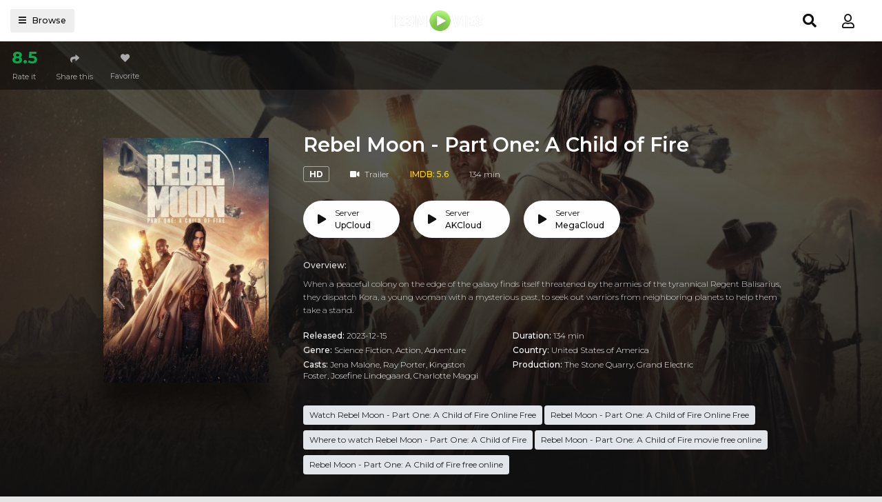

--- FILE ---
content_type: text/html; charset=utf-8
request_url: https://www.google.com/recaptcha/api2/anchor?ar=1&k=6LeH66AaAAAAAPsL9JmZo3Rgh53bZqHnSR0bIqhb&co=aHR0cHM6Ly8xMjNtb3ZpZXN0di5uZXQ6NDQz&hl=en&v=TkacYOdEJbdB_JjX802TMer9&size=invisible&anchor-ms=20000&execute-ms=15000&cb=7osszpstltub
body_size: 45181
content:
<!DOCTYPE HTML><html dir="ltr" lang="en"><head><meta http-equiv="Content-Type" content="text/html; charset=UTF-8">
<meta http-equiv="X-UA-Compatible" content="IE=edge">
<title>reCAPTCHA</title>
<style type="text/css">
/* cyrillic-ext */
@font-face {
  font-family: 'Roboto';
  font-style: normal;
  font-weight: 400;
  src: url(//fonts.gstatic.com/s/roboto/v18/KFOmCnqEu92Fr1Mu72xKKTU1Kvnz.woff2) format('woff2');
  unicode-range: U+0460-052F, U+1C80-1C8A, U+20B4, U+2DE0-2DFF, U+A640-A69F, U+FE2E-FE2F;
}
/* cyrillic */
@font-face {
  font-family: 'Roboto';
  font-style: normal;
  font-weight: 400;
  src: url(//fonts.gstatic.com/s/roboto/v18/KFOmCnqEu92Fr1Mu5mxKKTU1Kvnz.woff2) format('woff2');
  unicode-range: U+0301, U+0400-045F, U+0490-0491, U+04B0-04B1, U+2116;
}
/* greek-ext */
@font-face {
  font-family: 'Roboto';
  font-style: normal;
  font-weight: 400;
  src: url(//fonts.gstatic.com/s/roboto/v18/KFOmCnqEu92Fr1Mu7mxKKTU1Kvnz.woff2) format('woff2');
  unicode-range: U+1F00-1FFF;
}
/* greek */
@font-face {
  font-family: 'Roboto';
  font-style: normal;
  font-weight: 400;
  src: url(//fonts.gstatic.com/s/roboto/v18/KFOmCnqEu92Fr1Mu4WxKKTU1Kvnz.woff2) format('woff2');
  unicode-range: U+0370-0377, U+037A-037F, U+0384-038A, U+038C, U+038E-03A1, U+03A3-03FF;
}
/* vietnamese */
@font-face {
  font-family: 'Roboto';
  font-style: normal;
  font-weight: 400;
  src: url(//fonts.gstatic.com/s/roboto/v18/KFOmCnqEu92Fr1Mu7WxKKTU1Kvnz.woff2) format('woff2');
  unicode-range: U+0102-0103, U+0110-0111, U+0128-0129, U+0168-0169, U+01A0-01A1, U+01AF-01B0, U+0300-0301, U+0303-0304, U+0308-0309, U+0323, U+0329, U+1EA0-1EF9, U+20AB;
}
/* latin-ext */
@font-face {
  font-family: 'Roboto';
  font-style: normal;
  font-weight: 400;
  src: url(//fonts.gstatic.com/s/roboto/v18/KFOmCnqEu92Fr1Mu7GxKKTU1Kvnz.woff2) format('woff2');
  unicode-range: U+0100-02BA, U+02BD-02C5, U+02C7-02CC, U+02CE-02D7, U+02DD-02FF, U+0304, U+0308, U+0329, U+1D00-1DBF, U+1E00-1E9F, U+1EF2-1EFF, U+2020, U+20A0-20AB, U+20AD-20C0, U+2113, U+2C60-2C7F, U+A720-A7FF;
}
/* latin */
@font-face {
  font-family: 'Roboto';
  font-style: normal;
  font-weight: 400;
  src: url(//fonts.gstatic.com/s/roboto/v18/KFOmCnqEu92Fr1Mu4mxKKTU1Kg.woff2) format('woff2');
  unicode-range: U+0000-00FF, U+0131, U+0152-0153, U+02BB-02BC, U+02C6, U+02DA, U+02DC, U+0304, U+0308, U+0329, U+2000-206F, U+20AC, U+2122, U+2191, U+2193, U+2212, U+2215, U+FEFF, U+FFFD;
}
/* cyrillic-ext */
@font-face {
  font-family: 'Roboto';
  font-style: normal;
  font-weight: 500;
  src: url(//fonts.gstatic.com/s/roboto/v18/KFOlCnqEu92Fr1MmEU9fCRc4AMP6lbBP.woff2) format('woff2');
  unicode-range: U+0460-052F, U+1C80-1C8A, U+20B4, U+2DE0-2DFF, U+A640-A69F, U+FE2E-FE2F;
}
/* cyrillic */
@font-face {
  font-family: 'Roboto';
  font-style: normal;
  font-weight: 500;
  src: url(//fonts.gstatic.com/s/roboto/v18/KFOlCnqEu92Fr1MmEU9fABc4AMP6lbBP.woff2) format('woff2');
  unicode-range: U+0301, U+0400-045F, U+0490-0491, U+04B0-04B1, U+2116;
}
/* greek-ext */
@font-face {
  font-family: 'Roboto';
  font-style: normal;
  font-weight: 500;
  src: url(//fonts.gstatic.com/s/roboto/v18/KFOlCnqEu92Fr1MmEU9fCBc4AMP6lbBP.woff2) format('woff2');
  unicode-range: U+1F00-1FFF;
}
/* greek */
@font-face {
  font-family: 'Roboto';
  font-style: normal;
  font-weight: 500;
  src: url(//fonts.gstatic.com/s/roboto/v18/KFOlCnqEu92Fr1MmEU9fBxc4AMP6lbBP.woff2) format('woff2');
  unicode-range: U+0370-0377, U+037A-037F, U+0384-038A, U+038C, U+038E-03A1, U+03A3-03FF;
}
/* vietnamese */
@font-face {
  font-family: 'Roboto';
  font-style: normal;
  font-weight: 500;
  src: url(//fonts.gstatic.com/s/roboto/v18/KFOlCnqEu92Fr1MmEU9fCxc4AMP6lbBP.woff2) format('woff2');
  unicode-range: U+0102-0103, U+0110-0111, U+0128-0129, U+0168-0169, U+01A0-01A1, U+01AF-01B0, U+0300-0301, U+0303-0304, U+0308-0309, U+0323, U+0329, U+1EA0-1EF9, U+20AB;
}
/* latin-ext */
@font-face {
  font-family: 'Roboto';
  font-style: normal;
  font-weight: 500;
  src: url(//fonts.gstatic.com/s/roboto/v18/KFOlCnqEu92Fr1MmEU9fChc4AMP6lbBP.woff2) format('woff2');
  unicode-range: U+0100-02BA, U+02BD-02C5, U+02C7-02CC, U+02CE-02D7, U+02DD-02FF, U+0304, U+0308, U+0329, U+1D00-1DBF, U+1E00-1E9F, U+1EF2-1EFF, U+2020, U+20A0-20AB, U+20AD-20C0, U+2113, U+2C60-2C7F, U+A720-A7FF;
}
/* latin */
@font-face {
  font-family: 'Roboto';
  font-style: normal;
  font-weight: 500;
  src: url(//fonts.gstatic.com/s/roboto/v18/KFOlCnqEu92Fr1MmEU9fBBc4AMP6lQ.woff2) format('woff2');
  unicode-range: U+0000-00FF, U+0131, U+0152-0153, U+02BB-02BC, U+02C6, U+02DA, U+02DC, U+0304, U+0308, U+0329, U+2000-206F, U+20AC, U+2122, U+2191, U+2193, U+2212, U+2215, U+FEFF, U+FFFD;
}
/* cyrillic-ext */
@font-face {
  font-family: 'Roboto';
  font-style: normal;
  font-weight: 900;
  src: url(//fonts.gstatic.com/s/roboto/v18/KFOlCnqEu92Fr1MmYUtfCRc4AMP6lbBP.woff2) format('woff2');
  unicode-range: U+0460-052F, U+1C80-1C8A, U+20B4, U+2DE0-2DFF, U+A640-A69F, U+FE2E-FE2F;
}
/* cyrillic */
@font-face {
  font-family: 'Roboto';
  font-style: normal;
  font-weight: 900;
  src: url(//fonts.gstatic.com/s/roboto/v18/KFOlCnqEu92Fr1MmYUtfABc4AMP6lbBP.woff2) format('woff2');
  unicode-range: U+0301, U+0400-045F, U+0490-0491, U+04B0-04B1, U+2116;
}
/* greek-ext */
@font-face {
  font-family: 'Roboto';
  font-style: normal;
  font-weight: 900;
  src: url(//fonts.gstatic.com/s/roboto/v18/KFOlCnqEu92Fr1MmYUtfCBc4AMP6lbBP.woff2) format('woff2');
  unicode-range: U+1F00-1FFF;
}
/* greek */
@font-face {
  font-family: 'Roboto';
  font-style: normal;
  font-weight: 900;
  src: url(//fonts.gstatic.com/s/roboto/v18/KFOlCnqEu92Fr1MmYUtfBxc4AMP6lbBP.woff2) format('woff2');
  unicode-range: U+0370-0377, U+037A-037F, U+0384-038A, U+038C, U+038E-03A1, U+03A3-03FF;
}
/* vietnamese */
@font-face {
  font-family: 'Roboto';
  font-style: normal;
  font-weight: 900;
  src: url(//fonts.gstatic.com/s/roboto/v18/KFOlCnqEu92Fr1MmYUtfCxc4AMP6lbBP.woff2) format('woff2');
  unicode-range: U+0102-0103, U+0110-0111, U+0128-0129, U+0168-0169, U+01A0-01A1, U+01AF-01B0, U+0300-0301, U+0303-0304, U+0308-0309, U+0323, U+0329, U+1EA0-1EF9, U+20AB;
}
/* latin-ext */
@font-face {
  font-family: 'Roboto';
  font-style: normal;
  font-weight: 900;
  src: url(//fonts.gstatic.com/s/roboto/v18/KFOlCnqEu92Fr1MmYUtfChc4AMP6lbBP.woff2) format('woff2');
  unicode-range: U+0100-02BA, U+02BD-02C5, U+02C7-02CC, U+02CE-02D7, U+02DD-02FF, U+0304, U+0308, U+0329, U+1D00-1DBF, U+1E00-1E9F, U+1EF2-1EFF, U+2020, U+20A0-20AB, U+20AD-20C0, U+2113, U+2C60-2C7F, U+A720-A7FF;
}
/* latin */
@font-face {
  font-family: 'Roboto';
  font-style: normal;
  font-weight: 900;
  src: url(//fonts.gstatic.com/s/roboto/v18/KFOlCnqEu92Fr1MmYUtfBBc4AMP6lQ.woff2) format('woff2');
  unicode-range: U+0000-00FF, U+0131, U+0152-0153, U+02BB-02BC, U+02C6, U+02DA, U+02DC, U+0304, U+0308, U+0329, U+2000-206F, U+20AC, U+2122, U+2191, U+2193, U+2212, U+2215, U+FEFF, U+FFFD;
}

</style>
<link rel="stylesheet" type="text/css" href="https://www.gstatic.com/recaptcha/releases/TkacYOdEJbdB_JjX802TMer9/styles__ltr.css">
<script nonce="g-H3OGX1FskX-nOP8A0AMw" type="text/javascript">window['__recaptcha_api'] = 'https://www.google.com/recaptcha/api2/';</script>
<script type="text/javascript" src="https://www.gstatic.com/recaptcha/releases/TkacYOdEJbdB_JjX802TMer9/recaptcha__en.js" nonce="g-H3OGX1FskX-nOP8A0AMw">
      
    </script></head>
<body><div id="rc-anchor-alert" class="rc-anchor-alert"></div>
<input type="hidden" id="recaptcha-token" value="[base64]">
<script type="text/javascript" nonce="g-H3OGX1FskX-nOP8A0AMw">
      recaptcha.anchor.Main.init("[\x22ainput\x22,[\x22bgdata\x22,\x22\x22,\[base64]/[base64]/[base64]/eihOLHUpOkYoTiwwLFt3LDIxLG1dKSxwKHUsZmFsc2UsTixmYWxzZSl9Y2F0Y2goYil7ayhOLDI5MCk/[base64]/[base64]/Sy5MKCk6Sy5UKSxoKS1LLlQsYj4+MTQpPjAsSy51JiYoSy51Xj0oSy5vKzE+PjIpKihiPDwyKSksSy5vKSsxPj4yIT0wfHxLLlYsbXx8ZClLLko9MCxLLlQ9aDtpZighZClyZXR1cm4gZmFsc2U7aWYoaC1LLkg8KEsuTj5LLkYmJihLLkY9Sy5OKSxLLk4tKE4/MjU1Ono/NToyKSkpcmV0dXJuIGZhbHNlO3JldHVybiEoSy52PSh0KEssMjY3LChOPWsoSywoSy50TD11LHo/NDcyOjI2NykpLEsuQSkpLEsuUC5wdXNoKFtKRCxOLHo/[base64]/[base64]/bmV3IFhbZl0oQlswXSk6Vz09Mj9uZXcgWFtmXShCWzBdLEJbMV0pOlc9PTM/bmV3IFhbZl0oQlswXSxCWzFdLEJbMl0pOlc9PTQ/[base64]/[base64]/[base64]/[base64]/[base64]\\u003d\\u003d\x22,\[base64]\\u003d\x22,\x22w4tzV8ODRV/CnMKoKmtZM8ObEnLDrcOyXSLCh8Kdw5vDlcOzPsKbLMKLQWV4FBXDvcK1NiPCgMKBw6/[base64]/CqXPDl8KDw47CrzXDqhLDmhvDosKNwqzCi8ONB8Knw6cvAcOwfsKwPcOkO8Kew7osw7oRw4bDisKqwpBeFcKww6jDnAFwb8KGw5N6wocRw417w7xfTsKTBsOIB8OtISwOdhVbaD7DvgzDncKZBsOywq1MYxgrP8OXwo7DrirDl2BPGsKow4/Ct8ODw5bDg8KFNMOsw7fDhznCtMOAwqjDvmY8JMOawoRVwpgjwq1pwoENwrpKwoNsC3tZBMKAeMK2w7FCacKdwrnDuMKXw7vDpMK3LMKaOhTDl8KmQyd9FcOmcjDDvcK5bMOYHhpwMcOYGXU1wpDDuzcdfsK9w7AMw6zCgsKBwpnCi8Kuw4vCnh/[base64]/[base64]/DhMKawqAkdkUDw50/wrkNe8OcLcOJwrTCjS7CkWvCpcK7VCpKX8KxwqTCnMOCwqDDq8KfJCwUTCrDlSfDjMKXXX8wfcKxd8OAw7bDmsOeDcKkw7YHa8Kowr1LGsOjw6fDhzt4w4/DvsKvd8Ohw7EKwrRkw5nCk8OfV8KdwoBAw43DvMOqI0/DgHBYw4TCm8OsVD/[base64]/[base64]/CpsKqIcKcw6hjdMOXwqIgA3nCiMOBwp3CuxrChsKsbsKMw4vCvlnCm8KwwrsMwpjDkTdnQRQuQsODwqUDwo/CvsKkKcOYwovCvsOjwrLCjcOMDQ5kOcKeKsKmdxouCVjCigtVwoAbeQzDh8OiPcOoUsKZwpsWwqjCsBRMw5jDicKcV8OgbirDtsKlwrNSLAXCtcKOAUM9woQ1d8ONw5chw43DgS3CkQ3CojvDusOrGsKhwpnDs2LDssK2wq/[base64]/Dt8KCZ3QzDAcoZhUXfcKAw7rCmXN2RMOSw6U+JMKaRnXCg8OtwqjCu8OhwrNtN3oJL3odQD5SesOYw40IBA/Co8OPK8Ofw4AvUnzDuCvCqXHCtcKhwqrDmXFcdnsvw6JPMhjDnSF9wq8dNcKdw4HDoGDCncOWw65twpfCl8KnYMK9SXPCoMOCw7HDlMOof8Oww7PCs8Kyw7UxwpYAwrdxwr3Cn8O+w4c5wqLDk8K9w7zCvwhjEsOFVsOwZW/DtlQgw6DCiEEGwrbDgjhowrQ4w6jCnRfDjF52McKLwqpOPMOeEMKfNcKvwo4Aw7HCnC3DsMOpPEQYEQPDsmnCgAhRwoBVYsOGHGpbbMOxwrfChHgEwqNowr/CpwJPw7HDrGYJXgbCncOMwrEXXMOCwp3Dn8ONwrZ6JFTDtVI/Nlo4LcOTBEZeX3rCrMOkST8rc1NOw53CjsO+woPDosOHZmAyAsKMw48/wrorwprDk8KAMkvDmQdSAMOFfALDkMKdDgbCvcOjf8K9wr5hwoTDtDvDpH3CoR/CtEfClWzDhsKSHUI/w412w4Y+IMKgaMKCJyt0OjLCi2LDiQ/DlivDkWTDi8O0wpdRwpnDvcKWVnfCuxbCmcODfg/ChWzDqMKow7AcCsKXI08+woDCkWfDiArDsMKtWMKjwqfDkBcjakXCsgbDg0PCriI4ei3DhcK2woAXwpfDrcK0fTPCmjtZFk/[base64]/f2DCiMKfGT4fw5xhwr5NAnDCq8O7IADDhAY1PgocQAsuwrRkYgDDlknCqsKNSS40OcKzYMORwpkmYVXDiFvCkCETw7E2EyDDh8Oow4fCvC7DjcKJd8K7w5R6NhpVLhvDsRhfw73DhsOZGh/DnMKEPAZWE8OHw7PDgMKgw6zCmjLCrsOaJXvCiMKgw540wqvChg/[base64]/DnhTCpcKoBsObOcOnwqfCr2IlVQtNw5hVRMKHw50dXsOCw5rDlkbCoykYw5PDsWdbw7pJJmJaw4PCscOudUjDvcKEMcOBR8K0VcOkw5jCjirCj8KdWMOmDBXCthHChsO8w4jCkSJQUsOYwrx9FWBtTBDCq0hjKMOnw6ZQwo9bck/ClVHCuG85w4pQw5TDncOGwqPDr8O/AA9cwpJEd8K7Z249ICvCqlxtQAh7wpISfWVCSBFxY1xtOTEQw64tBUDCq8O7VMOkwqHDojfDoMK+N8K2fH1Sw5TDgMOdYEESw7oaasKew6HCrSbDusKgSQLCrMKHw57DscKgw4c2wp/Dm8O1dVBMw7HCvzDDhyDDuWRWFCoWERoewobDgsOjw7kdwrPCtcKibEXDhsKaRhXCrVvDhj7CowVRw6Fqw6fCvg9hw67Cqx9FE2nDvw0WbmPDjjMZw7jCucOXGMO/wrLClcKCb8KpJsKXwrl9w6N/w7XCnHrDs1YKw5fCo1RewqbCuwDDu8OEB8Olek9mE8O0ASBbwpjClsO2wr5tX8KtBTHCii7CjS7DhcKiSC1SX8Kgw4bCgAHDo8OkwrPDlToSCmDCk8OiwrfClcOwwpHCgxFewqzCjcOxwqxow4Iow5lWIl87w5/Ds8KPAyLCtMO9RW/DoETDkcKzM04wwrciwoscw7p4w4bChlgZw4VZNsOpw7dpwqXDrRYtHsO8wofCuMO6eMOyKwJSSi9FfQTDjMK9fsOQS8O8w6EzN8O1Q8O9OsKkKcKBw5fCpyPDmUZCfAzDtMKDfzDCmcOyw4XCnsKGRyrDo8OfSgJkQ2nDmGJqwpLCk8KLNsO/BcOqwr7DmS7CnTNTw4HDgsOuAQjDiXEfcQnCvm8LKxxHRlbCgmV8wrhNwpxcdRtGwrNDGMKJUcKdA8OUwonCq8KPwr3Cjj7CgxZBw4tIw5Q/LinCvHTCm1IiGMOcwrgJfifDj8OKPMKzdcKtB8KUBsKlw4zDgHHCj2LDvXZ0Q8KpZcO0H8ORw6NPDUNbw7VBZxJQZ8OQZHQ9C8KVWGNcw6/CnzEEPDFiHcOnw586aGDChsOFTMOZwqrDlDQROcKUw7YRS8OXAAVKwqJEQzTDocOqMsOUwpfDjFbDgAggw6JoJMK5wqnDmm5eW8Ozwq1oDcKWwr9Yw6rCiMKePA/CtMKIGm/DrSYXw4I/ZMKDTsK/M8Kvwo44w7TCgDxJw69ww4REw7Y4woIEcMOlPFN4wrxhwo54JATCocK4w77Cojcjw6cXZ8Klwo/CvsKOBjNvwqnDsETCkwLCtsKsfjspwrnCtWYnw6fCqllWQFbCrMO+wocVwo7ChsOTwoICw5QbHcKJw5/ClFbCg8Oywo/CiMOMwpZvw6YnAxnDvBl0wo5jw6dABhzCqTEwB8OzdxUzTT/DsMKjwoDCl17Cn8O+w7t/OsKkJcKiwopIw4rDh8KBd8OTw6UWwpEww71vSVHDgw9EwrwOw7B1wpPDqMOkMsK9wrrCk2t5w6A9SsOKYFHCvT1sw7g/CEh1w5/CiGAPRsKnOMKNXcKIDsKMYRrCqwvDicOaNsKiHyDCjVzDmsKXFcOTw592TsKCScKPwoHDosO2wqYRZ8OIwoLDoi3Dg8OAwqbDiMOYZ2EfCC/DsmHDii4vLcKEGwzDs8KMw4gyNgspwpnCvsKWVx/CllAAw6PCuChmTcOvbcOow4oXw5VpEFU2w43CpnbCnMKhWzcBUAYoGE3CksO0WwDDk2/[base64]/CjgdTwqTCtcO3DSzDgynCqcKIE8KHTcKpRsOzwr/CjUwbwpwdwrPDq0nCnMOjIsOFwpPDgcKpwoIxwp16w6ohNSvCksKrOsOEP8ORWTrDpWTDqMOVw63DvEEdwrF/w5TDgcOOw7JlwqPClMOTR8KnecKOIsKjZH3DgBlTw4zDs2lpaSjCscOoeTwBIsOrc8Knw5FwHijDj8KheMOCfj3CkgfDksONwoHCo1xYw6QRwoN8wobDvi3ChMOCQRQcw7EDwoDDv8OFwrPCh8OgwphIwoLDtMObw4PDg8Kgwp/Dtj/CqiNGejRgw7fDo8Ofwq4XRgo6ZDTDunsENcK5w7Y8w7rDoMObw6/Dp8OTwr0/w7MNVMKlwpQYw5BlfcOqwpDDm0DClMOdw5/Do8OBFcKDVsO6wr18C8OBcsOWW1DCr8Kjw5PDiWvCqcK+wrRKwp3CjcKPw5vCuSt5w7DDm8OpC8KFQMO5IcKFFcOAw5xEw4TDmsODw4XCg8OHw5/DhMOtTMKnw4grwoh+B8K2w7AhwpvDgBsBQ1xXw79ewqJ9DwRxdcODwofCi8O9w7TCgR3DpAI6CsOLecOcbMOrw7LCmcO4ZRnDp3ULNTPDtcO/P8OsOF0GeMKsFFbDkcOtBsK/wrvCtMOBO8Kcw7TDpGrDlRvCrUTCqMKNw4LDmMKkJTcTAkZPGRTCgsKaw7jCrsKvwofDi8OQZsKRGzFKLXAxwp4JScOfMDPCt8KFwpsFw6LCgxoxwoHCq8K9wrXDkSPDncODw43DtcO/wpp9wox+GMKwwo/DjMKBA8K8LcOWwr7DocOffnbDuwHDmELDp8OTw7x9H11xAsOowqQ2H8KBwr7DusOwfXbDncOdVMODwo7CpsKDUMKKKy1GczjCkcO1b8KFY155woPCh2M7E8O1Gilowo3Cg8OwRWfDhcKdw7xyH8KxV8OywpRnwql+J8Okw6YALiZ1bEdcYlvCq8KMC8KDPX/DuMKqIMKrHHlTwozCoMKHX8OcKh7DlcOuw58lLMKUw7t/w6MaUjkxJsOGFFrCgVnCp8O9LcOsKw/[base64]/DnElFwoBvC1bCvXrCsF3CuTzDk8O4w4nCmMK0w4rCgTLDinDDi8ONwolBP8Kzw74Sw6nCsWgVwoJTNhvDv1nDtcK/wqYlF0rChQPDoMK3TWDDlVATDVw9wqsbFcK6w6nCucOmQMKrGiZ0SxkjwrIew7rCncODLFhmf8KUw6M1w412QmwuBHHDlMKZYSUqWQTDrcOCw4TDknXCp8O4eh9NGAHDq8ObLCPCvsKyw6TDihvDiQwFf8K0w6Yrw5TCoQQYwrPDi3x/N8K1w6lMw4t/w4FFS8KlVcKIKMOVRcKDw7kMwrAtwpIrX8OjY8O/NMOLwp3Ck8O1w4bCoxZLw7/DmH8aOcOdRsKeSsKsWMOSCDB1RcOkw6TDtMOOwpTCssKyZUxofMOQXWJKwofDtsKww7DCncKiBMOhLy5WDioUdE1wfMOsYMKVwo/[base64]/DmsKFwq/DgRnDomPCpULCtsK6w4MfEB/[base64]/[base64]/w4nCm8Ohw5bDisK0w4fCssOIwroBU1IXwqXDhhvCtjhCNMKpWsOlw4fCjsKZw61vw4DCt8K1w7E9YBNONwRawp1nw6DDnMKee8KKEVbCoMKQwpjDg8O2IcO6XsOwI8KifMKBQwjDvADChAzDkg/[base64]/Ck8KPw7nCkcKec8Okw6DDpnTDocOdccKeNkchw5fCjcOeOF0DU8KYQBUfwqwGwoYqwpQLcsOLCnfCjcK7wqEPQMKXNy5mw4F5w4bCgwISX8OUNxfCpMK9bwDCvcONExhgwrxLw6ZARMK0w7jDuMK3IsObe3cEw7HDuMOuw7ALasKBwqglw4PDgCN8UMO/RCjCisOFKg3DgEfCp0PDpcKVwpjCocO3IB3Cl8KxC1IewosOJhZWw70sZWvCix7DhzUzKMKLUcKXw7LDt33Dm8Oqw5fDhGTDp1TDmHjCo8Kkwosww6weIWkfO8KTwrjCsC/CuMO3worCrHx2IFB7ZSXDmwl0w7nDviZOwpFuDWDCpcOrwrrDvcOHEn3CujzDgcKDS8OMYH1uwonCtcKNwqjCvlkIL8OMLMOQwrfCkkHCpBvDjzLDmh7CmXBgNMKdbnl8OlVvwrZ5U8Oqw4UfT8K/QR0WXkzDvlvCqMOjDVrCgiASI8KzOG/DtMOYEmbDtsKLcsOBKh1+w5HDrsOgWT/CvMOMXWjDu2ZiwrZlwqpjwpovwpwLwpsreVDCpXDDuMOhLAs0AjnClMK3woc2GnvClcOvciXCkR3DncKaMcOsfsO3AsO8wrR6wovDkTvDkQLDvUU6w4rCu8KSay5Uw4VYPcOFEsO0w5xxRsOiHEFSW25DwpAoOAvCkAnDpMOobH3Dk8O/wpzDpsKfJyQrwoPCk8OQwo/DqVjCpQ5QYC1NK8KrBcOxHsOZY8KuwrQzwqHCjcORcMKhPiHDvjsfwp44S8OkwoLDpcOOwrwywrUGBnDDp27CiX7Do2jDgxpPwplWADcqAGhrw5AzesK3worDtmHDpMO3KEbDjibDoy/Cn1NKTkwmTR0+w61wI8KEdsO5w65mbDXCj8KNw6DDgznCtcOOUyd8DRHDj8OBwoNQw5RpwpfDj2tLEsK/C8OBNETCukltwoDDtsOWw4IYwrVHI8Osw6ZHw4wXwrI6TsKXw5/DmsKjQsOdD37DjBh+wq3CjDTCv8KRw485M8KEwqTCvQs5OwXDq2dECxfCnlUww7LDjsOQw6I9ExcyBcKZwqLDucOIM8Kqw6JPw7J1X8ONw70rYMKHVUo7HTNdwqPCi8KMwo3CoMO2bBQzwp94DcKbTVPCkH3CuMOPwosaLi9lwrd/[base64]/[base64]/IMO4CsKow7VJw49UU3jCgsOSGsK9By9WwqfDoH1iw5B4UnrCqU9mw7hewqZ+w4UpfDvCqgTCgMOZw53CsMOkw47Cr3rChcODw5Ztw4p8w5UJasKmQcOsU8KTUAHCqMOXw4rDqT7Dq8KVwpwNw5/CiHLDrsK4wpnDmcKDwq/CocOiUcKwKsOmd10Jw4INw5oqFFHCiErClW/CusK7w7cFbMKuXGMTwpREAsOKPAkmw5/Ci8Kqwr3CncKew7MHWsO7wpXCkR7CisO/ZsO3LxvClsO6VDjChsKsw6Z+wpPCuMOdwr4NKBrCt8K5Ex1tw4fDjj8dw6nCjjtXViwsw4tLwppyRsOCGk/DnlnDoMODwrfCp1wXw4TDi8OQw57CgsOpLcOnADXDjsOLw4DCnMOaw7p7woDChi8GJRJWwpjDkMOhOw8aS8K8wqVAXn/CgsOVD17Chkpkwr8Rwq07w7lfKlQ7w4fCs8OjfznDpE9twp/[base64]/Du3cQw4jDslDCm8KJelwpMDRoUFXDk310wpLDs0vDsMK9wqnDthXCh8KlfMK5w53Ct8O1F8KLdhvDpHcfXcOtH2fDj8ONEMKyK8KQwpzCssKxwo1TwoPCvlfDhQJ7UShxe3rCkl/CvMOMBMOGw63Dk8KWwoPCpsOuw4Nre1Q1BjokVVw6YsOYw5PCjA/DhWYbwrhlw63DksK/w7g7w5jCscKSVwUxw55LQcOXWgTDmsOGGsKTTW5Nw5DDuSnDt8KuYUgZOMOOwoPDpxVTwpzDl8OZw6kNw6bCnChDCMK/[base64]/CimXCpFlteWEvw5zDiR4OwrxsDsKBwo5rTcOULhpwf3gFeMKiwozCpgonH8KnwqdTRMOeAcK9wpPDoyBxwo7ClsKjw5BMw4M3BsO6wrTCo1fChcKXwqXCicOWRMKvDS/DqRLDnWHDh8Kvw4LCpcOvw4cVwq0Ww5PCqBLCqsOfw7XDmG7Dv8O/I24UwrEtw6hTB8KpwpQZU8K+w4rDszvCjifDtDQ7w6tSwo/CswTDjsOSVMOQwpjDiMKqw4UkawHClxB0wrlYwqkawpozw6xdHcKJJEbDr8Oww73Dr8K/VGoUwpxtbWh9w7HDrSDDgCcGaMOtJmXDkl3ClMKcwr3DjSgowpPCqsKBwqF3asK/[base64]/CkgIRwqjDncO1CggqwqA2w6Jew58Wwo1yCMOrw5A5flQHRhTCoWcyJ3UewqbCkn1wMGrDoVLCuMO4OMOREk/[base64]/w5oFw4NMw6QQckV3w4N7IE0FABTCp2Bow4LDi8KBwr/[base64]/CnxrCqWNzcz8Hw5jDhsO9w5h1w6cSw5fDgMKuBSvDrMOhwr06wpN3CcOcbxTCm8O6wrfCssO0woPDvlogw5DDrjg0wpg5RhbCjMOPMxZvBXwSGMKbQsOGIzN4Z8Kww6HDoFlxwrIEFUjDinF5w67CqVrDtsKGL0ZGw7bCm3J/wrrCuCZgYHnCmh/Cgx7ChsOKwqfDjsO2QH/Dl1zDr8OGGBdCw5TCmFF5wrsjFMK/PsO1TBF6woVIUcKYDFkgwrc9w57DtcKrBcOGYgfCowzCqm/DrmbDscOdw6vCpcOxwqBgXcO7HTV7QFwOOi3CiUfDlhHCpAXDnToVXcKaGsK+wrrCjkfDo2TDucK8RATClMKgI8OCwrbDtcK/UMOvCsK4wp4CO1lww4/DlE/Dq8Kjw4TCt27DpGjDtXJkw6PChsKowqsxIMOTw4zDtxDCmcOfHlfCqcOKwrIUByRxOcOzGGd/woZ3asOTw5PCkcOaJ8OYw6bDoMKKw6vCvlZow5JZwqECw4XDu8OfQm/[base64]/CixNVGXFxfgnCucKzc8K1dsKiw73CiMKEwpVDK8OXMMOCwpfCmcObwqnDgj0TMMOVNh1DY8K6w58ZOMK/EsK5woLDrsKAb2AqHFPDvsKwIcKYE2ppVnzChsO3FmFkE2QJwohNw4wZDsKOwoRIw63DvCRjWTzCtMKlw4AiwroAFBYVw4vCqMK1O8K8EBXCucOfw4zCvcKhw7bCmsKXwqfCowXDqcK/wpgFwoDCgsKmFVjCmStPVsKRwo7DlMOVwp1fw5h/X8Kmw4pzIcKlT8OKwoXCvWkDw4bCnMO+dcKZwoE2FF4Qwo9bw7bCo8OuwqrCuw3DqcODbxrDoMOrwqnDrWI3w5hXwpQzCsOIw4QEwrXCiTwbeSN5wr/DlGnCvFw6w4EmwrrDlsOAV8OhwpxQw6BKecKyw5B3w6Zrw6XDjUjCgsKsw6paF3phw69BJCnDh0rDi1N/CA10w79DBGVWwpQcesO5dcKWw7PDtG3CrcKiwq7DtcKvwpZyWCzCrndJwqgxPMOfwo3Cv3F+NlDChsK7YcOtKQkcw7bCs1/DvEpDwqViwqTCm8OfQhtcD2t5YcOxX8K/UsK/w4HCnsONwo5HwpQAURbDmsOGPgspwrLDsMKObSQ0ZsKfDm7CgX8LwrIkA8Ofw60WwoJpO1hwAwAMw6UHNMKIw7HDqiJNWzbChMKUXUTCtsOiw5BNOkhsHVXDhW/CqcKUw4XDhsKKCsOVw7QLw6fCncOPLcOIL8OvA0Ixw65TL8OlwrdAw4HChHfCoMKHH8K3wqfCnmjDlknCjMKjTlxlwrIGcw7CuHbDvh/Cq8KUAithwr/Do0vCrcO1w5LDt8K1CQshe8OdwpTCqy7DgcKWLEF+w5kAwqXDtW7DqAhNIcOLw4XCkMODEEXDs8KcY3PDicOTVDzCrsOIGmTCvUJpOsKNd8KYwrrCpsKYw4fDqHXDl8OawohvZ8OowqtRwrnClSbCkCHDmMONIgbCuALCusOYBnfDhMO7w5/[base64]/[base64]/Cs8ORZsK/fxDDnHtuw5ssw4nDt8OGVwEAwo/DusOqYnfDg8KCw4DCgELDs8KXwrcOP8K2w7Fnen/DlsKLw4bCiTfCu33CjsKVHCrCk8OtA3bDvsKmw7IVwoPCpg1Twr/CkXzDsTHCncOyw4TDiXYEw7TCuMK7w7LDti/CjMO0w4LCn8KKXcKMYAsVGMOtfmRjLGQBw4hQw6jDlifDgGXDmMORSB/DtwzDjcKZBMKTw4/CsMO7w7FRw4vDtgjDt0ATeE8nw5PDsgLDssOTw5/CnMKyVsOJwqQjEFsRwp0GBhhRNDYKGcOsCE7DiMKtNyY6wqIrw4rDu8KzW8KYVhjClmhqw7Emdy3CkX0fQMO5wqrDjm/CrVh6f8KrcxctworDjHkEw681UcKXwrnCgcOqP8Oew4HCm3DDtm9FwrhGwpHDisO+wqhkHcOcw5nDj8KLw5RoJ8K0XMKjKl3CtRfChcKuw4VEY8O/MsKxw5YJKsKnw5PChAc9w6HDlX/[base64]/N8KLHxDCnMKjSMOfasOvLwvCtnLCjcKCSngFZCtdwq06Sw1nw7HCnhHCsSTDiRXDgBpvDsOKRF0Nw7lfwq/DicKxw47DvcKRSAV2w6nDsgILw4kUaCJETDzDl0PCjDrCk8KJwrYww7jChMO4w4Z+NS8IbMO2w5nCsiDDmlzCncO/ZMK1wqHCrCfCvcK7GMOUw6A2Mgw9IMOuw4NpBjTDn8OjCsKtw6LDv2UyRwDCpTg2wocaw7LDrijCujsbw7rDp8Kfw4sVwp7CuXcFBsOpaGU7wp1iAcKUVQnCusKWSCfDpgwUwrd5WMKMecK3w51eK8KzVD7Cmgh1wpNUwqpWSXsQQsK/MsK8wqlHJ8KmGMOIO10NwonCjy/DgcK9w41VNDtcMBkVw7PDi8OAw4PCh8OmenrDvGNNbsKIw6ohVcOAwqvCiz0rw7bCnsKIAix/[base64]/CvAZ1TMKfw6fDgMOWw5fDtw/[base64]/wrQAw6DCtiTCqml8w5/DlMKsw7HDhMO0wonDqcKyDU3ClcK2f24pDMKkCcKELQzCgMK1wq0cwo3ClcOGw4zDth9YVsKWH8KUwprClsKOAD/Cvxtbw4/DucKFwqnDhsKvwoItw4ZawpfDn8OIw4jDssKoGcKNbhXDisKVIcKESEnDv8KGCQ/CtsOCH3PCv8KXf8O7dsOSw4sdw6c+wr5NwpHDkCrCosOnfcKew5TDvCPDrAokCSHCu30qaDfDhh7CiwzDnADDgMKDw4VEw7TCr8OEwqQCw6g7XF4gwoAbTMOXacOoIMKawpACw7ALwqfCvDnDkcKHQsKIw7HCvcOsw4FldW7CqB/[base64]/DuMOswq/CuHwHJxoAHi1XJcOlw5RFQiPDmsK0P8OaUSLCsADDoSnCicO/wq3ChSfDqcKpwpDCr8OgCcOwPcOwPmrCqH0fVMK5w4DDuMKjwp/DhsOaw5pzwr5pw4HDi8KkXcKpwpDCh2zChcKNYl/Ds8OGwqMRGirCpsKCBsOsBMKVw5/ChMKkJDfCsVTCnsKvwoY8w4QtwoonZWs7fwBywpXDjxbDvD85VRZswpcmXQR4B8OeN2Jkw4UqCigjwqgpVsOFf8KYYhnDlW/DmMKnwr3DsErCncO1YA8OIzrCtMKfw5bCscKEGMOXCcOqw4LCkRrDqsK6CmfCnMKCOMKuw7nDnMOOHxrCtHHCoH/DvsONAsOHcMOABsOhwolwPcORwo3Cu8KuVRnCmg0bwonCkQw5wqZjworCv8K/w6wscMOjwp/[base64]/fsOrwrXDgy9PenQBXjHDv8O2w645PcOXASV4w4fDnULDozrDl1FaacK0w7E/X8K1w4sdw5DDqMO/[base64]/ChcOncMO9C8OKw79bw5Buw6fDoMKYwrDCtsKKCSvDs1LDgzhPeiLCicOnwrsxTzJLwo3CqVhdwqHCscKEBsOjwoVMwqV3wqVAwrVQwrbDklbCjHbDjhbDgg/Cvwh8IMODFsKtb0TDrhDDiwciBMOOwqjCmsKmw5EtaMKjK8OfwrzCkMKWA0vDqMOpw6oswo4Cw5XDr8K3KVLDlMKWBcOmwpHCuMK9wpUZwo9mBCjDlsKZe0/CpknCr1EQMkdpXsKQw6XCsWxaN1vCvcKpDsOaNsKVFTs2fUUsLj7CjW/DucOuw5PCmMOPwpRkw77ChiLCpw/CjwTCrsOOw6LCpMODwr08wrl/OTd/MFMVw7TDo1zDsQLCoirDr8OWMX15GGk0woMRwocJS8Kaw7ZWWFbCt8Ovw6HCnMKUQcOhScK1wrLCncKqwpfCkAHDjMOfwonDpMOuBXVrwpPCpsOswqfDqip+w5LCh8KVw4PCiCANw6c/KMKCeQfCj8Oiw7UjQ8OmA1jDg3BjAXN3fcKpw7dCKAvDh2jDgBY1eg44aRLCm8O2wrzCmizCuAFzNhpvwqx/M2obw7DChcKhwrYfw5V5w5/DvMKBwoZ7w68dwqbDizXCtDXCg8KHwrDDtzHCizjDhcOawpkmwqBHwp0HF8OKwojDtx4KVcKkw4kfdsOpO8OobsO4dQ9zb8KIC8ODcXIqVUdow7tow5nDqk4mdcKJLm4wwr5eFlvCuxnDhsOowoQwwqfCqMOow5/CoEzCvUtmwrltRMKuw5tlw5vCh8OaC8KAwqbDoQY+wqxJcMKswrITRHI7w5TDiMK/[base64]/CnAE+U8Kewrx2wo4qHXYbw6xqZxJJwoE0woZgWxZGwrjDmcOYwr48wrdtMCXDucOgOhTDusKWLMOaw4PDgQkLe8KOwqVDwp06wpBtwp0ndEvClxjCl8KsDMOqw6k8VsO3woPCoMOZwpwrwo1IYGIJwpTDksOgGxthRgnDg8OEw6snwo4QQmIvw57CrcOwwqrCgG/DvMOqwr0pCMKaaEFgMQFLw5XCrFHCp8OlHsOIwqIMwptcw4pDWlHCuVt7AFhYWXfCojLDpsOMwpl4wp/CqsO+HMOUw4wFwo3CiFXDp17DlSRSH3tIGMKjFWRFw7fCgnRWGsOyw4FERG7Condow5gywrI0NDTDlmIkw7LDrMOFwoR/[base64]/Du1IsQsOPw5jCksK+w6zCt8O7w4HDr8OpT8KBw6/DoQzDsAzDnMO9YMKPH8KjCA9Dw7jDp3TDhMOtS8O7M8KbYA5wYcKNXcOTW1TDiBR+aMKOw5nDicO0w7HDqmUhw4oLw6p7woFgwrPCkyPDoz0Jw7fDqQTChcO2QRw9w4gCw6cGwo49HcK2w60OJ8Ktwo/CosKqWMKoUStEw6LCusK3IQBQHX/CuMKZw7nCrATDrz3CncKQAjbDucKJw5zDsAoEW8OjwoIBcVI9fsOBwp/Dqx7Di3QPw457TcKZQBZOwrnCuMO3eHUiZQHDrsOQPUPCkArCqMKkbMO8dW8gwpxyd8KbwrfClQ9gB8OeCsKzCGbClMORwrZHw6TDrmPDiMKvwogCKQVEw4vDtMOkw7pcwpFNZcO1cRMywpjChcKJYXLDuA/DpBkGSsKQw5BSOMK/[base64]/CpsOFw6LDisOHKTTCrjMPXsO5En3Cl8O/[base64]/[base64]/w6jDgn4qw5nCl8OzwrUZw4jCuSLDgcOgwr7CnMKRwo8oAn/[base64]/E2oQw7XCgUvDtMKOK8KzAy1tWMOQwqHCuy7CjcKGRsKhwqrCu1zDjH0ODsOxA0DCksKKwqwwwrfDikTClUglw5NpQwvDhMKbCMOuw6jDm3t6GCQ8Z8KaYMOwDg/CtcKREcOTwpdJXcK7w41zIMKrw50USkrCvsOdw7fCrMK8w4l/e1hRw4PDjg0WaWfDpCg8w40ow6HDhEwnwqY2IXpBwr0Mw4/DucKtw53DhTdvwpE+MsOQw7o5A8Krwr/[base64]/Duhldw57Doi7DqlguwrNQw5PCvWoKNCwpw4TDnm11wrnDmMKMw5AiwrUZw5LCt8KAbnoZFVXDg0tXBcO7HMKnMGfDlsOvH08nw5jCg8Ohw5nCgSTChsK5aQMhwot3w4bCqWvDmMO/w7vCgsK9wr/[base64]/bMO+XH89w64hPAVXUsOBeik8RMOVOcO9w4/DmcKCYUHCl8K5YQFbFVoQw6vCjhTDklTDr3oddsOqdgzCk2ZBf8KnMMOuOsO1w4fDvMKkLCorw6XClcKbw48PAwlPejLCqXhZwqPCmcOeTiHCg39DBDTDllLDn8KhJDhlEXTDmEN+w5AVwoHCisOvwrzDlV/Dn8KhIMO5w5rClToHwpvCr2jDg1ZlD3LDlTgywrUiOMKqw7p1w6IhwpMzw7Jlw7ZESsO+wr4QwozCpCIxEXXDicK6Y8KlfsOFw7UxA8OZWTPCmX8+wpnCgBXDgB0+wogww70SIxcvCx3DjC/Cm8OVH8OdRCTDq8KHw4BIOT5aw5fCjMKPHwDDrh1Gw5jDvMK0wrDCksKIacKMIEVYYS5RwpMOwp4+w4ozwq7CpGPDm3XDog5/w6vCkFAAw6pcd18Zw6zDiSjDssKZEytUL1fCkXfCnMKCD37Dm8OXw4tOCTwPwqkfSMO1EcKWwo9Kw4o+VcK6K8KXwr9mwp/CmVjCrMKEwoAEZMKRw44NPH/[base64]/Dh1PDkcOYwobCoiRKb8K1T8Kww4dnVcK6w7IcUMKywobCugB3aSI8HxLDnjpewqc6TE0WVDk0w5glwqnCtiJvJ8OZaDPDpxjCv2TDg8KdacKCw4ReejAfwoosV1N/asKjVEsJwrTDrwhNw6NwRcKvOjcWI8Omw5fDq8O4wqvDrsOSVMOWwrxXR8K5wozDvsOpwqvDj08+VwbCsVghwpvCsHDDqjMLwp8vLcO6w6bDu8Oow7LCpsOsJm3DhhIfw6XDuMOvLcOJw5oTw7LCnlDDgy/DmmDCtFlJfsOiUUHDrXNow57DiERhwoNEw7wYCWnDpsKtJMK5W8KEfsO7YsKLVMO9ey10AMKsW8OyaU9Ww5HCpijClm7DnD/CiBDDjGBhwqYHPMONVk40wp3DrwZCC0jCjgIxwo7DskjDkMKpw4LCpkcRw63ChRgZwq3DscOxwp7DisO2MC/[base64]/JD47wonCvcO/wrpRwoohbSTDjnQlw7XDhMK5w7PDs8OYwop1JhHCjMOZN3oDwr3DpMK4OWwOdMOXw4zCiBzCkMKYQkxZw6/CusO9OsOoRX/CgsOEw4PDlcKDw67DqUomw6VQcj9/w6ISd2c1A33DpcO3C1DCsw3CqxDDiMKBKEjCn8K8EgnCmzXCp1tcZsOnw7/Cr3LDmVMjA27DrH/DkcK4wp4RPGQwNsOBesKBwqPCqMOpHFHDoTjDpMKxL8KBw4nCj8OEQFXCiiHDpz8vwrnCkcOcCsKvIB9ORk3Cs8KKK8OaDMK5A2jCr8KRd8KgRD/Dv3vDk8OmOMKcwpJtwpPCucO4w4bDi0MtEXbDsWkYw7fCnsKxbMKfwqDCsBjCt8KuwrbDjcKtYxrDksOOeXdgw5EJOCHCmMORw5/CtsOmEWNXw5oJw6/[base64]/[base64]/Cmi5iwpUJBsO8wrPChkjCqMOdVMOsw47DoygTe1TDgcO5wonDgXMmG3zDkcKJQMKQw70lwoTDicKnUUvDlHnDujrCtcKXwoHDukFLS8OLNsOOA8KwwqZvwrHCnjrDssOjw6gEBMKOYMKDT8KIYsK4w4J6w5hzw7tXTMOswq/DqcOdw5F2woDDpMO1w6l9wrgwwps5w6HDq1hww4Agw6fDg8KSwprCvG7Cq1rCgjjDnhvDkMO7wofDl8K7wqVAJB49AkJeElTCmSDDicOxw6/CscKqYMKywrdCCTnCtmV0TGHDr1ZQbsOaNsKoPRzClnTDuSTConLDmTvCrcOKFVJ3w7TDosOTHXjDr8KnaMOLw4Ndwp/DhcO/wpzCq8OXw6fDvMO5D8KnYHXDqcK5RncWw6HDhifCiMO9VsK5wrV4wq/CqsOVwqU8woTCoFU6JsOsw40XEH8/TGoUDlJsXcOOw6NcbSHDjRDCq08QPGTDnsOewptNRlh8woohZmJ9CSEmw6Jew7g3wpAiwpnDoxnDhmHCpRTCgx/DtkgmMC4VdDzDpzxEMMOOw4/[base64]/ClMKiUsKhw6PCjmEMVjTDqjcOwoDCr8KMT8OQFsKkOMKOwrnDokrCt8Oawp/[base64]/DtsOBwr5Dw4DCnsOodcKpwq5Ww50SMU4NwoYVNlHCvynClhrDlH7DhGbDgFZKwqPCpxnDnMOCw5DCsAzDsMOhcCgvwqRXw6Eawo7DmMOXWyJpwrI/woN+UsKTRsKzf8OQRypFbMKrLxPDmMOIe8KEfht4wrvDg8Ksw43CucO/QWMgw5xPayHCthnDh8O7EMOpw7PDvW/CgsKVw4lTwqIMwoBDwqoUw6XCjREkw6IUaRtMwpXDs8Ksw5/Ch8KmwpLDu8Kjw5w/YVo9acKtw5ISSGdqGjZ1a0XDssKKwqBCE8K5w55ucsKKeRfCihbCqMO2w6bDoUdaw7rDpjMBP8KHw7/ClFl8OcKcfCzDrsOOwq/Di8KKbcKJfMOBwpnCjCzDqz5kKTDDqcK4P8KgwrHCoEfDicKgw69Jw6vCsRPCm0/CoMKvdsObw5FofcOPw5LCk8Oyw6ZGwo7DgU/CtiR/VGRvNHgdPcOUdmTCvXrDpsOSwoPDksOtw6sew63CsAlawq9dwqTDhMK7axUgI8KiZcKAb8OSwrHDjsOlw6bCliHDiytmF8OMMsOlXcOBKsKsw4nDuV1Pw6vCr148wrwtw48KwpvDvcKDwr/ChXfCp07DvsOvND/[base64]/LcOsXmvCu1EVRMKfTsK3wrXDkDHDhB3Co2MWwoDDqG9iw7rClSwrKSrDvcORw6k/w6xqJGXComxFw4jCkXYjEF/DmcOfwqPDmzFIfMK1w5oGw6/ClMKawpDCpMO/P8Kswp0lJMOwD8K/bsOBY2sowrbDh8K4DsK7Xz9kFcOWMG/DjsKlw7EGRSTDlXPDjD3CtMOmworDrh/[base64]/wqIIBGfCgxMXdWQbwp7Cvww8PcKCw6LCmyPDgsO/wpQtVS3Dq2DCmcObwq9qBkYnw5RhZTnDuzTDtMOQQhYZwoTDvSYCZUBCXUw6YzzDlicnw7Utw7RNA8Kzw7pPI8OkcsKtwoxlw7oPXzZnw4TDlnx5w5YzMg\\u003d\\u003d\x22],null,[\x22conf\x22,null,\x226LeH66AaAAAAAPsL9JmZo3Rgh53bZqHnSR0bIqhb\x22,0,null,null,null,0,[21,125,63,73,95,87,41,43,42,83,102,105,109,121],[7668936,133],0,null,null,null,null,0,null,0,null,700,1,null,0,\[base64]/tzcYADoGZWF6dTZkEg4Iiv2INxgAOgVNZklJNBoZCAMSFR0U8JfjNw7/vqUGGcSdCRmc4owCGQ\\u003d\\u003d\x22,0,0,null,null,1,null,0,1],\x22https://123moviestv.net:443\x22,null,[3,1,1],null,null,null,1,3600,[\x22https://www.google.com/intl/en/policies/privacy/\x22,\x22https://www.google.com/intl/en/policies/terms/\x22],\x22ADW0+RA44lvCApn271TSnUBZdRmdVkNqrLKPj20V+VA\\u003d\x22,1,0,null,1,1763134750537,0,0,[46,71,55,58],null,[97,120,243,214,245],\x22RC-rg9HVsXUsNSzuA\x22,null,null,null,null,null,\x220dAFcWeA6KkfNUV3-cPG1sosTv2jGxTDLR08nm2WFJzIbbsf9oewbSeAPLEh-8aKix-JaQ1G_Y1mZKb4iv7Iv6E2jafQdCgdYqAA\x22,1763217550343]");
    </script></body></html>

--- FILE ---
content_type: text/html; charset=utf-8
request_url: https://123moviestv.net/ajax/vote_info/104164
body_size: -112
content:
<button class="btn btn-item" type="button" data-toggle="dropdown"
        aria-haspopup="true" aria-expanded="false"><i class="dtc-mark">8.5</i>Rate it
</button>
<div class="dropdown-menu" x-placement="right-start"
     style="position: absolute; will-change: transform; top: 0px; left: 0px; transform: translate3d(80px, 0px, 0px);">
    <div class="block-rating">
        <div class="rating-result">
            <div class="rs-title">Rating "Rebel Moon - Part One: A Child of Fire"</div>
            <div class="rr-mark small mb-2">13 voted</div>
            <div class="progress mb-3" style="height: 4px;">
                <div class="progress-bar bg-success" role="progressbar"
                     style="width: 84.61538461538461%;"></div>
            </div>
        </div>
        <div class="button-rate">
            <div class="br-btn bt-left">
                <button onclick="like(104164)" class="btn btn-block btn-success btn-sm"><i
                            class="fa fa-thumbs-up mr-2"></i>Like
                </button>
            </div>
            <div class="br-btn bt-right">
                <button onclick="dislike(104164)" class="btn btn-block btn-light btn-sm"><i
                            class="fa fa-thumbs-down mr-2"></i>Dislike
                </button>
            </div>
            <div class="clearfix"></div>
        </div>
        <div class="clearfix"></div>
    </div>
</div>


--- FILE ---
content_type: text/plain; charset=utf-8
request_url: https://taiteemozathou.com/400/9101082?oo=1&sw_version=v1.758.0-s&oaid=080281a2427c4c16fa838ddce6451640&st=true
body_size: -100
content:
{"fakepushReloadScript":true, "fakepushZoneId":9101082, "fakepushScriptSrc":"https://dd133.com/vignette.min.js"}